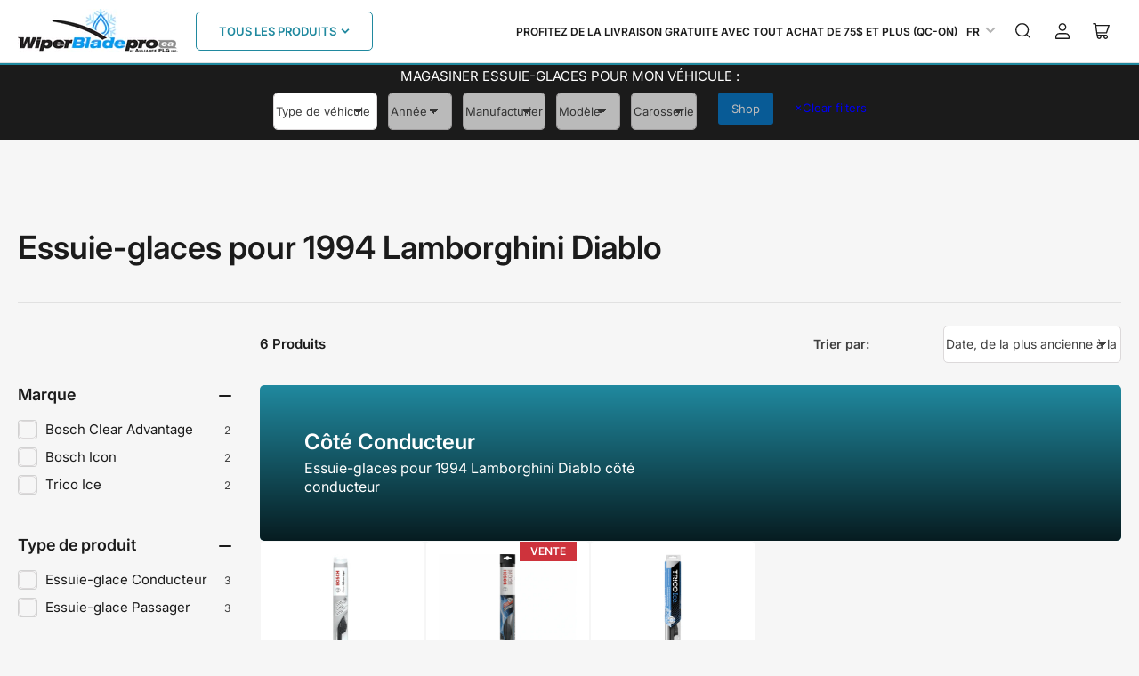

--- FILE ---
content_type: text/css
request_url: https://www.wiperbladepro.ca/cdn/shop/t/15/assets/template-collection.css?v=136911500905690722531722570852
body_size: 877
content:
.collection-hero-banner{color:var(--color-base-white);position:relative;overflow:hidden;display:flex;align-items:flex-end;justify-content:flex-start;padding-top:14rem;padding-bottom:3rem;margin-bottom:4rem}.collection-hero-banner .container{position:relative;width:100%}.collection-hero-banner:after{content:"";pointer-events:none;position:absolute;width:100%;height:100%;top:0;left:0}@media (min-width: 990px){.collection-hero-banner{padding-top:14rem;padding-bottom:5rem;margin-bottom:4.5rem}}.collection-hero-banner-media{object-fit:cover;width:100%;height:100%;position:absolute;top:0;left:0;transition:transform .4s ease;z-index:0}.collection-hero-banner-info{position:relative;color:currentColor;z-index:5}@media (min-width: 990px){.collection-hero-banner-info{display:flex;align-items:flex-end;grid-gap:2rem}.collection-hero-banner-info-content{max-width:76rem}.description-fullwidth .collection-hero-banner-info-content{max-width:100%;width:100%}.collection-hero-banner-info-countdown{margin-left:auto}}.collection-hero-banner-heading{font-size:calc(var(--font-heading-scale) * 2.2rem);margin-bottom:1rem;color:currentColor}.collection-hero-banner-heading a{color:currentColor}.collection-hero-banner-heading:only-child{margin-bottom:0}@media (min-width: 990px){.collection-hero-banner-heading{font-size:calc(var(--font-heading-scale) * 3.6rem);margin-bottom:1.5rem}}.collection-hero-banner-caption{font-size:calc(var(--font-body-scale) * 1.5rem);line-height:calc(1 + .35 / var(--font-body-scale))}@media (min-width: 990px){.collection-hero-banner-caption{font-size:calc(var(--font-body-scale) * 1.8rem)}}.collection-hero-banner-caption a{color:currentColor;text-underline-offset:.3rem;text-decoration-thickness:.1rem;text-decoration:underline}.collection-hero-banner-caption :last-child{margin:0}.collection-hero-banner-info-countdown{margin-top:2rem}@media (min-width: 990px){.collection-hero-banner-info-countdown{margin-top:0}}.collection-block-subcollections{margin-top:0;margin-bottom:0;padding-bottom:2rem;border-bottom:1px solid var(--color-border)}@media (min-width: 990px){.collection-block-subcollections{margin-bottom:0;padding-bottom:4.5rem}}.collection.loading{position:relative}.collection.loading>.loading-overlay{display:block}.collection-empty{text-align:center;margin-top:4.5rem}.loading-overlay{position:absolute;z-index:20;top:0;right:0;bottom:0;left:0;display:none;width:100%;padding:0 1.5rem;opacity:.7;background:rgb(var(--color-background))}.collection-actions-wrapper{margin:0 0 2.5rem;padding:0;border-radius:var(--border-radius-base)}@media (min-width: 990px){.collection-actions-wrapper{display:flex;align-items:center}}.page-layout-fullwidth .collection-actions-wrapper{display:flex;align-items:center}.collection-actions-main{display:flex;align-items:center;grid-column-gap:2rem;justify-content:space-evenly;margin-bottom:0;flex:none}.collection-actions-main label{margin:0}.collection-actions-main>*{width:calc(50% - 1rem)}.collection-actions-main>*:only-child{width:100%}@media (max-width: 1119px){.collection-actions-main label{position:absolute;width:1px;height:1px;padding:0;margin:-1px;overflow:hidden;clip:rect(0,0,0,0);border:0}}@media (min-width: 990px){.collection-actions-main{justify-content:flex-end;order:1;margin-left:auto;margin-bottom:0;min-width:20rem}.collection-actions-main select{min-width:20rem}.collection-actions-main .button-form-input{display:none}}.page-layout-fullwidth .collection-actions-main{justify-content:flex-start;order:2;margin:0 0 0 auto}.page-layout-fullwidth .collection-actions-main select{width:100%}.collection-actions-secondary-heading{margin-top:2rem;margin-bottom:0;font-weight:var(--font-bolder-weight);color:rgb(var(--color-foreground-alt))}.page-layout-fullwidth .collection-actions-secondary-heading,.collection-actions-secondary:only-child .collection-actions-secondary-heading{margin-top:0}@media (min-width: 990px){.collection-actions-secondary-heading{margin-top:0}}.collection-actions-filters{display:flex;flex-wrap:wrap;grid-gap:1rem;margin-top:2rem}.collection-actions-secondary-heading+.collection-actions-filters{margin-top:1rem}@media (min-width: 990px){.collection-actions-filters:only-child{margin-top:0}}.collection-actions-filters:empty{display:none}.collection-filter-button{font-size:calc(var(--font-body-scale) * 1.2rem);font-family:inherit;cursor:pointer;display:inline-flex;justify-content:flex-start;align-items:center;border:none;padding:.6rem 1rem;text-decoration:none;min-width:5rem;height:auto;line-height:1;border-radius:2rem;text-align:left;font-weight:400}.collection-filter-button>span:first-child{margin-right:.65rem;word-break:break-word}.collection-filter-dismiss{color:currentColor;display:block;margin-left:auto;font-size:2rem;line-height:0;position:relative;top:-.1rem}.collection-banner-inline{min-height:15rem;border-radius:0;position:relative;overflow:hidden;margin:0;display:flex;flex-direction:column;align-items:center;justify-content:center;text-align:center;padding:3rem 2rem}.collection-banner-inline:after{content:"";pointer-events:none;position:absolute;width:100%;height:100%;top:0;left:0}@media (min-width: 990px){.collection-banner-inline{min-height:17.5rem;flex-direction:row;justify-content:flex-start;grid-gap:3rem;text-align:left;padding:3rem 5rem}}@media (min-width: 750px){.collection-banner-inline{border-radius:var(--border-radius-base)}}.collection-banner-inline-media{object-fit:cover;width:100%;height:100%;position:absolute;top:0;left:0;transition:transform .4s ease}.collection-banner-inline-content{padding:0;bottom:0;color:currentColor;z-index:1;margin-bottom:2rem}@media (min-width: 990px){.collection-banner-inline-content{width:50%;margin:0}}.collection-banner-inline-heading{font-size:calc(var(--font-heading-scale) * 2.2rem);margin-bottom:1rem;color:currentColor}.collection-banner-inline-heading a{color:currentColor}@media (min-width: 990px){.collection-banner-inline-heading{margin-bottom:0;font-size:calc(var(--font-heading-scale) * 2.4rem)}}.collection-banner-inline-caption{font-size:calc(var(--font-body-scale) * 1.6rem);line-height:calc(1 + .35 / var(--font-body-scale));max-width:45rem;margin-top:.5rem}.collection-banner-inline-caption a{color:currentColor;text-underline-offset:.3rem;text-decoration-thickness:.1rem;text-decoration:underline}.collection-banner-inline-caption :last-child{margin:0}@media (min-width: 990px){.collection-banner-inline-caption{max-width:100%}}.collection-banner-inline .button{z-index:1}@media (min-width: 990px){.collection-banner-inline .button{margin-left:auto}}@media (min-width: 750px) and (max-width: 989px){.product-grid.grid-4-col-desktop .grid-item-block{width:calc(33.33% - var(--grid-desktop-horizontal-spacing) * 2 / 3)!important}.product-grid.grid-4-col-desktop .collection-banner-inline{height:100%}}.navigation-side{margin:0;padding:0;border-radius:var(--border-radius-base)}@media (min-width: 990px){.navigation-side{padding:2rem;background-color:rgb(var(--color-base-background-2));box-shadow:inset 0 0 0 .1rem rgb(var(--color-card-border))}}.navigation-side-item{font-size:calc(var(--font-body-scale) * 1.5rem);display:block;padding:0;position:relative}.navigation-side-item:before{content:"";position:absolute;left:-1em;top:1em;margin-top:-2px;width:1rem;height:0;border-left:1px solid var(--color-border);border-bottom:1px solid var(--color-border);opacity:.55}.navigation-side>.navigation-side-item:after,.navigation-side>.navigation-side-item:before{display:none}.navigation-side-item>a{font-weight:400;display:flex;align-items:center;grid-column-gap:1rem;padding:.3rem 0;color:rgb(var(--color-foreground));word-break:break-word}.navigation-side-item>a[aria-current]{color:rgb(var(--color-accent-1));font-weight:var(--font-bolder-weight)}.navigation-side-item>a:hover{color:rgb(var(--color-accent-1))}.navigation-side-item>a svg{width:12px;height:12px;margin-left:auto;transition:transform .18s ease;flex:none}.navigation-side-item.is-expanded>a>svg,.navigation-side-item .is-expanded>a>svg{transform:rotate(180deg)}.navigation-side-item.is-active>a{color:rgb(var(--color-foreground-alt));font-weight:var(--font-bolder-weight)}.navigation-side-item.is-active>a:hover{color:rgb(var(--color-accent-1))}.navigation-side-item ul{padding-left:1.5rem;position:relative}.navigation-side-item ul:before{content:"";border-left:1px solid var(--color-border);position:absolute;top:0;left:0;height:calc(100% - 1em);width:0;opacity:.55}.navigation-side-item ul:not([aria-expanded=true]){display:none}.template-search-empty{padding-top:3rem}.template-search-search-bar{max-width:58rem;margin:0 auto;position:relative}.template-search-search-bar .field{margin-bottom:0}.template-search-search-bar [type=submit]{position:absolute;min-height:0;min-width:0;z-index:2;padding-left:3.5rem;padding-right:3.5rem;right:3px;top:3px;height:calc(100% - 6px);border-radius:var(--border-radius-base)}.template-search-search-bar [type=submit] svg{width:2.4rem;height:2.4rem}.template-search-search-bar [type=submit] svg path{fill:currentColor}
/*# sourceMappingURL=/cdn/shop/t/15/assets/template-collection.css.map?v=136911500905690722531722570852 */


--- FILE ---
content_type: text/css
request_url: https://www.wiperbladepro.ca/cdn/shop/t/15/assets/component-rating.css?v=44753439258617726061722570852
body_size: -186
content:
.star-rating-badge:empty{display:none!important}.star-rating-badge{flex:none}.star-rating-link{color:rgb(var(--color-foreground))}.rating{display:flex;align-items:center;line-height:1;font-size:calc(var(--font-body-scale) * 1.3rem)}.rating-star{background-color:var(--color-product-review-star);width:2.8rem;height:2.8rem;border-radius:50%;display:flex;align-items:center;justify-content:center;line-height:0;margin-left:.5rem}.rating-star svg{width:1.2rem;height:1.2rem}.rating-star svg path{color:var(--color-base-white)}.rating-empty .rating-value{display:none}.rating-empty .rating-star{background-color:rgba(var(--color-foreground),.2);width:1.6rem;height:1.6rem}.rating-empty .rating-star svg{width:.8rem;height:.8rem}.rating-caption{text-align:right}.rating-value{display:block;font-weight:var(--font-bolder-weight);min-height:1.3rem}.jdgm-prev-badge{display:flex!important;align-items:center;vertical-align:bottom;line-height:inherit;cursor:pointer}.jdgm-prev-badge[data-average-rating="0.00"]{display:flex!important}.jdgm-prev-badge .jdgm-prev-badge__text{font-size:calc(var(--font-body-scale) * 1.2rem);font-weight:var(--font-bolder-weight);line-height:1}.jdgm-preview-badge .jdgm-star{color:var(--color-product-review-star)!important}.card-product .jdgm-prev-badge .jdgm-prev-badge__text{display:none}.jdgm-prev-badge .jdgm-star{padding-right:.22rem!important}.jdgm-prev-badge .jdgm-star.jdgm--off{color:rgba(var(--color-foreground),.3)}.card-product .jdgm-prev-badge .jdgm-star{font-size:1.2rem}.jdgm-widget.jdgm-preview-badge:not(:empty){display:block!important}.stamped-badge{display:flex;align-items:center;vertical-align:bottom;line-height:normal}.stamped-badge .stamped-badge-caption{font-size:calc(var(--font-body-scale) * 1.2rem);font-weight:var(--font-bolder-weight)}.card-product .stamped-badge .stamped-badge-caption{display:none}.stamped-badge .stamped-fa{color:var(--color-product-review-star);margin:0;padding:0;margin-left:-.1rem}.stamped-badge .stamped-fa:before{font-size:1.7rem}.stamped-badge .stamped-fa-star-o{color:rgba(var(--color-foreground),.3)}.yotpo-rating-badge.yotpo .yotpo-icon{color:var(--color-product-review-star);margin:0;margin-left:-.05rem;padding:0;font-size:1.6rem!important}.yotpo-rating-badge.yotpo .yotpo-icon.yotpo-icon-empty-star{color:rgba(var(--color-foreground),.3)}.yotpo-rating-badge.yotpo a{color:rgba(var(--color-foreground))!important;font-size:calc(var(--font-body-scale) * 1.2rem);font-family:var(--font-body-family);font-weight:var(--font-bolder-weight)!important;display:inline-block;margin-left:.3rem}.write-review-btn-hidden{display:none!important}.card-product .yotpo-rating-badge.yotpo a{display:none}.product-rating-hide-empty [data-average-rating="0.0"],.product-rating-hide-empty [data-average-rating="0.00"],.product-rating-hide-empty [data-rating="0.0"]{display:none!important}.stamped-product-reviews-badge:not(:empty)~.star-rating-link,.yotpo-rating-badge:not(:empty)~.star-rating-link,.jdgm-preview-badge:not(:empty)~.star-rating-link{display:none}
/*# sourceMappingURL=/cdn/shop/t/15/assets/component-rating.css.map?v=44753439258617726061722570852 */


--- FILE ---
content_type: text/css
request_url: https://www.wiperbladepro.ca/cdn/shop/t/15/assets/component-cart-items.css?v=27663777921113179291722570852
body_size: 682
content:
@media (min-width: 750px){.section-main-cart-items .block-section{margin-bottom:-2rem}}cart-items{display:block}.cart-items td,.cart-items th{padding:0;border:none}.cart-items th{text-align:left;padding-bottom:1rem;font-weight:400;font-size:calc(var(--font-body-scale) * 1.3rem);text-transform:uppercase}.cart-item-quantity-wrapper{display:flex;align-items:center}.cart-item-quantity-wrapper .quantity-input{height:4rem;width:12rem}.cart-item-quantity-wrapper .quantity-input .quantity-input-field{font-size:calc(var(--font-body-scale) * 1.5rem)}.no-js .cart-item-quantity-wrapper .quantity-input .quantity-input-field{width:100%}.cart-item-totals{position:relative}.cart-items *.right{text-align:right}.cart-item-image-container{display:inline-flex;box-shadow:inset 0 0 0 1px var(--color-border);background-color:rgb(var(--color-background));border-radius:var(--border-radius-base);padding:.5rem;flex:none}.cart-item-image-container:after{content:none}.cart-item-image{height:auto;max-width:100%;min-width:8rem}.cart-items-disabled{pointer-events:none}.cart-item-details{font-size:calc(var(--font-body-scale) * 1.6rem);line-height:calc(1 + .4 / var(--font-body-scale))}.cart-item-details>*{margin:0;max-width:30rem}.cart-item-details>*+*{margin-top:.6rem}.cart-item-media{position:relative}.cart-unit-price{font-size:calc(var(--font-body-scale) * 1.4rem);white-space:nowrap}.cart-item-link{display:block;bottom:0;left:0;position:absolute;right:0;top:0;width:100%;height:100%}.cart-item-name{font-size:calc(var(--font-body-scale) * 1.4rem);color:rgb(var(--color-foreground-alt));margin:0 0 .5rem;font-weight:400;display:block;text-decoration-color:transparent;transition:text-decoration .18s ease}.cart-item-name:hover{text-decoration:underline;text-underline-offset:.3rem;text-decoration-thickness:.1rem}.cart-item-eyebrow{text-transform:uppercase;margin-bottom:.1rem;font-size:calc(var(--font-body-scale) * 1.2rem)}.cart-item-price-wrapper>*{display:block;margin:0;padding:0}.cart-item-discounted-prices dd{margin:0}.cart-item-discounted-prices .cart-item-old-price{font-size:calc(var(--font-body-scale) * 1.4rem)}.cart-item-final-price{font-weight:400}.product-option{font-size:calc(var(--font-body-scale) * 1.4rem);word-break:break-all;line-height:calc(1 + .5 / var(--font-body-scale))}.product-option+.product-option{margin-top:.4rem}.product-option *{display:inline;margin:0}.cart-item cart-remove-button{display:flex;margin-left:1rem}@media (min-width: 750px) and (max-width: 989px){.cart-item cart-remove-button{width:4.5rem;height:4.5rem}}cart-remove-button a{min-width:calc(4.5rem / var(--font-body-scale));min-height:4.5rem;padding:0;margin:0 .1rem .1rem 0;display:flex;align-items:center;justify-content:center}cart-remove-button a:before,cart-remove-button a:after{content:none}cart-remove-button a:not([disabled]):hover{color:rgb(var(--color-foreground))}@media (min-width: 750px){cart-remove-button a{min-width:3.5rem;min-height:3.5rem}}cart-remove-button svg{height:1.5rem;width:1.5rem}cart-remove-button svg path{fill:var(--color-error)}.cart-item .cart-item-loading-overlay{top:0;left:auto;right:auto;bottom:0;padding:0;position:absolute;z-index:1}@media (min-width: 750px){.cart-item .cart-item-loading-overlay{right:0;padding-top:4.5rem;bottom:auto}}.cart-item .cart-item-loading-overlay:not(.hidden)~*{visibility:hidden}.cart-item-error{display:flex;align-items:flex-start;margin-top:1rem;line-height:1;color:var(--color-error)}.cart-item-error-text{font-size:calc(var(--font-body-scale) * 1.2rem);line-height:1.3;order:1}.cart-item-error-text+svg{flex-shrink:0;width:1.6rem;height:1.6rem;margin-right:.5rem;margin-top:-.1rem}.cart-item-error-text+svg path{fill:currentColor}.cart-item-error-text:empty+svg{display:none}@media (max-width: 749px){.cart-items,.cart-items thead,.cart-items tbody{display:block;width:100%}.cart-items thead tr{display:flex;justify-content:space-between;border-bottom:.1rem solid var(--color-border);margin-bottom:4rem}.cart-item{display:grid;grid-template:repeat(2,auto)/repeat(4,1fr);gap:1.5rem;margin-bottom:3.5rem}.cart-item:last-child{margin-bottom:0}.cart-item-media{grid-row:1/3}.cart-item-details{grid-column:2/4}.cart-item-quantity{grid-column:2/5}.cart-item-quantity-wrapper{flex-wrap:wrap}.cart-item-totals{display:flex;align-items:flex-start;justify-content:flex-end}}@media (min-width: 750px){.cart-items{padding-top:1rem;border-spacing:0;border-collapse:separate;box-shadow:none;width:100%;display:table;margin-bottom:0}.cart-items th{border-bottom:.1rem solid var(--color-border)}.cart-items thead th:first-child{width:50%}.cart-items th+th{padding-left:5rem}.cart-items td{vertical-align:top;padding-top:4rem}.cart-item{display:table-row}.cart-item>td+td{padding-left:3rem}.cart-item cart-remove-button{margin:0 0 0 1rem}.cart-item-details{width:100%}.cart-item-details>*{max-width:50rem}.cart-item-media{width:15rem}.cart-item-image-container{width:10rem}.cart-item-price-wrapper>*:only-child:not(.cart-item-discounted-prices){margin-top:1rem}}@media (min-width: 990px){.cart-item .cart-item-totals,.cart-item .cart-item-quantity{padding-left:5rem}.cart-items thead th:first-child{width:70%}}
/*# sourceMappingURL=/cdn/shop/t/15/assets/component-cart-items.css.map?v=27663777921113179291722570852 */


--- FILE ---
content_type: application/x-javascript; charset=utf-8
request_url: https://bundler.nice-team.net/app/shop/status/allianceplg.myshopify.com.js?1763790846
body_size: -330
content:
var bundler_settings_updated='1650508212';